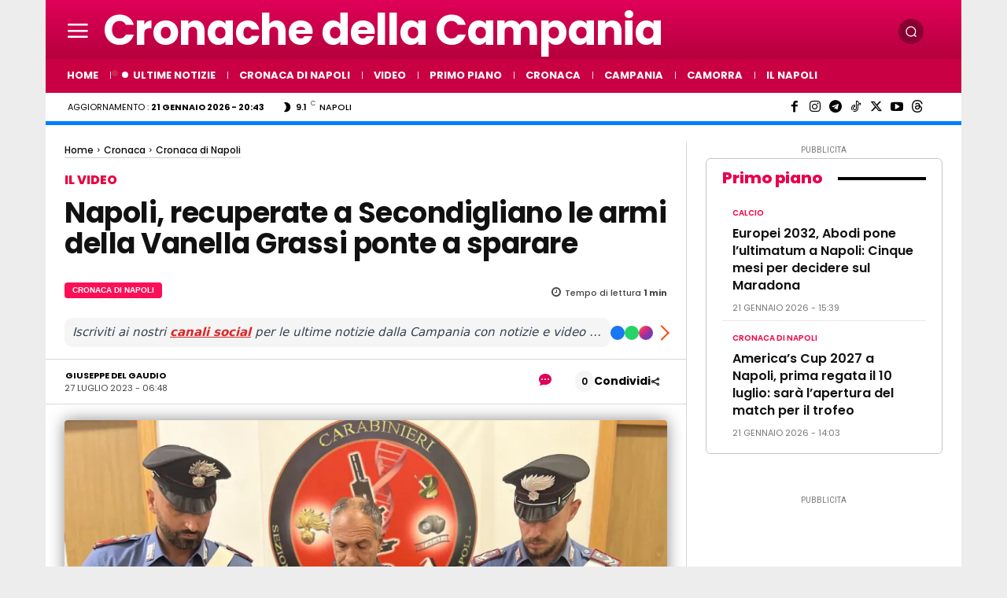

--- FILE ---
content_type: text/html; charset=UTF-8
request_url: https://www.cronachedellacampania.it/wp-admin/admin-ajax.php?td_theme_name=Newspaper&v=12.7.4
body_size: -663
content:
{"592567":607}

--- FILE ---
content_type: application/javascript; charset=utf-8
request_url: https://fundingchoicesmessages.google.com/f/AGSKWxU4YdU7moyet32u7_RgJayB_zAOAGemHaSZHNBkoQQypbmqtjyUpwPoWJOtcszEKEWjhlHDVZYvznQ1ExN7Gg3SrpO67g4qk3jklkwBxktkeFXA9SecKd_JXCieMSaLZ4UKmHQ_56caXTtdKg-2DR2PWnZc2C1lFQFtcYimOGGCLl0xYRCFvIksbTNJ/_/blockblock/blockblock.jquery.js/abm.asp?/428x60./randomad120x600nsfw./virtuagirlhd.
body_size: -1288
content:
window['8d8a4e3c-139d-42a2-a9f9-bd64c22f7266'] = true;